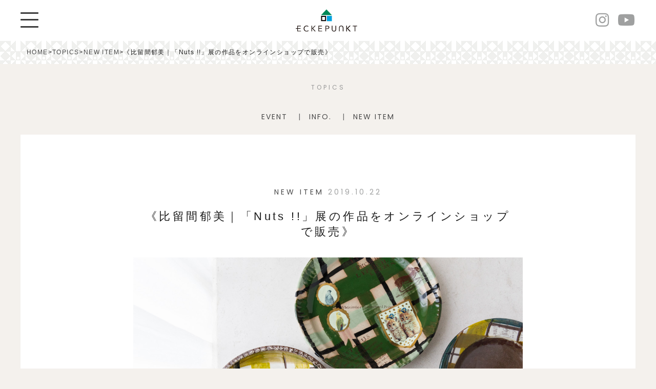

--- FILE ---
content_type: text/html; charset=UTF-8
request_url: https://eckepunkt.com/topics/hiruma-nuts/
body_size: 10334
content:

<!DOCTYPE html>
<html lang="ja">
<head>
<meta charset="UTF-8" />
<meta name="viewport" content="width=device-width,initial-scale=1">
<meta http-equiv="X-UA-Compatible" content="IE=Edge"><!-- 互換表示させない -->
<meta name="format-detection" content="telephone=no"><!-- 電話番号の自動リンクを停止 -->


<!-- icons -->
<link rel="shortcut icon" href="https://eckepunkt.com/images/favicon.ico">
<link rel="apple-touch-icon" href="https://eckepunkt.com/images/webclip.png">
			<style>img:is([sizes="auto" i], [sizes^="auto," i]) { contain-intrinsic-size: 3000px 1500px }</style>
	
		<!-- All in One SEO 4.9.2 - aioseo.com -->
		<title>《比留間郁美｜「Nuts !!」展の作品をオンラインショップで販売》 | Eckepunkt | エッケプンクト【自由が丘・九品仏にあるお店】</title>
	<meta name="description" content="比留間郁美「Nuts !!」展に出品されていた作品がオンラインショップでもご購入いただけます。 新作のチェック" />
	<meta name="robots" content="max-snippet:-1, max-image-preview:large, max-video-preview:-1" />
	<link rel="canonical" href="https://eckepunkt.com/topics/hiruma-nuts/" />
	<meta name="generator" content="All in One SEO (AIOSEO) 4.9.2" />

		<!-- Global site tag (gtag.js) - Google Analytics -->
<script async src="https://www.googletagmanager.com/gtag/js?id=UA-190215495-1"></script>
<script>
 window.dataLayer = window.dataLayer || [];
 function gtag(){dataLayer.push(arguments);}
 gtag('js', new Date());

 gtag('config', 'UA-190215495-1');
</script>
		<meta property="og:locale" content="ja_JP" />
		<meta property="og:site_name" content="Eckepunkt | エッケプンクト【自由が丘・九品仏にあるお店】 | 自由が丘にある「Eckepunkt」の公式サイトです。作家モノの器や、雑貨など個性豊かなアイテムを紹介します。主なお取り扱い、木村涼子、コンガリ舎、AMETSUCHI、etc..." />
		<meta property="og:type" content="article" />
		<meta property="og:title" content="《比留間郁美｜「Nuts !!」展の作品をオンラインショップで販売》 | Eckepunkt | エッケプンクト【自由が丘・九品仏にあるお店】" />
		<meta property="og:description" content="比留間郁美「Nuts !!」展に出品されていた作品がオンラインショップでもご購入いただけます。 新作のチェック" />
		<meta property="og:url" content="https://eckepunkt.com/topics/hiruma-nuts/" />
		<meta property="article:published_time" content="2019-10-22T10:14:21+00:00" />
		<meta property="article:modified_time" content="2019-10-22T10:14:21+00:00" />
		<meta property="article:publisher" content="https://www.facebook.com/eckepunkt.jp" />
		<meta name="twitter:card" content="summary" />
		<meta name="twitter:site" content="@eckepunkt" />
		<meta name="twitter:title" content="《比留間郁美｜「Nuts !!」展の作品をオンラインショップで販売》 | Eckepunkt | エッケプンクト【自由が丘・九品仏にあるお店】" />
		<meta name="twitter:description" content="比留間郁美「Nuts !!」展に出品されていた作品がオンラインショップでもご購入いただけます。 新作のチェック" />
		<script type="application/ld+json" class="aioseo-schema">
			{"@context":"https:\/\/schema.org","@graph":[{"@type":"BreadcrumbList","@id":"https:\/\/eckepunkt.com\/topics\/hiruma-nuts\/#breadcrumblist","itemListElement":[{"@type":"ListItem","@id":"https:\/\/eckepunkt.com#listItem","position":1,"name":"\u30db\u30fc\u30e0","item":"https:\/\/eckepunkt.com","nextItem":{"@type":"ListItem","@id":"https:\/\/eckepunkt.com\/topics\/#listItem","name":"TOPICS"}},{"@type":"ListItem","@id":"https:\/\/eckepunkt.com\/topics\/#listItem","position":2,"name":"TOPICS","item":"https:\/\/eckepunkt.com\/topics\/","nextItem":{"@type":"ListItem","@id":"https:\/\/eckepunkt.com\/topics\/cat\/item\/#listItem","name":"NEW ITEM"},"previousItem":{"@type":"ListItem","@id":"https:\/\/eckepunkt.com#listItem","name":"\u30db\u30fc\u30e0"}},{"@type":"ListItem","@id":"https:\/\/eckepunkt.com\/topics\/cat\/item\/#listItem","position":3,"name":"NEW ITEM","item":"https:\/\/eckepunkt.com\/topics\/cat\/item\/","nextItem":{"@type":"ListItem","@id":"https:\/\/eckepunkt.com\/topics\/hiruma-nuts\/#listItem","name":"\u300a\u6bd4\u7559\u9593\u90c1\u7f8e\uff5c\u300cNuts !!\u300d\u5c55\u306e\u4f5c\u54c1\u3092\u30aa\u30f3\u30e9\u30a4\u30f3\u30b7\u30e7\u30c3\u30d7\u3067\u8ca9\u58f2\u300b"},"previousItem":{"@type":"ListItem","@id":"https:\/\/eckepunkt.com\/topics\/#listItem","name":"TOPICS"}},{"@type":"ListItem","@id":"https:\/\/eckepunkt.com\/topics\/hiruma-nuts\/#listItem","position":4,"name":"\u300a\u6bd4\u7559\u9593\u90c1\u7f8e\uff5c\u300cNuts !!\u300d\u5c55\u306e\u4f5c\u54c1\u3092\u30aa\u30f3\u30e9\u30a4\u30f3\u30b7\u30e7\u30c3\u30d7\u3067\u8ca9\u58f2\u300b","previousItem":{"@type":"ListItem","@id":"https:\/\/eckepunkt.com\/topics\/cat\/item\/#listItem","name":"NEW ITEM"}}]},{"@type":"Organization","@id":"https:\/\/eckepunkt.com\/#organization","name":"Eckepunkt | \u30a8\u30c3\u30b1\u30d7\u30f3\u30af\u30c8\u3010\u81ea\u7531\u304c\u4e18\u30fb\u4e5d\u54c1\u4ecf\u306b\u3042\u308b\u304a\u5e97\u3011","description":"\u81ea\u7531\u304c\u4e18\u306b\u3042\u308b\u300cEckepunkt\u300d\u306e\u516c\u5f0f\u30b5\u30a4\u30c8\u3067\u3059\u3002\u4f5c\u5bb6\u30e2\u30ce\u306e\u5668\u3084\u3001\u96d1\u8ca8\u306a\u3069\u500b\u6027\u8c4a\u304b\u306a\u30a2\u30a4\u30c6\u30e0\u3092\u7d39\u4ecb\u3057\u307e\u3059\u3002\u4e3b\u306a\u304a\u53d6\u308a\u6271\u3044\u3001\u6728\u6751\u6dbc\u5b50\u3001\u30b3\u30f3\u30ac\u30ea\u820e\u3001AMETSUCHI\u3001etc...","url":"https:\/\/eckepunkt.com\/","sameAs":["https:\/\/www.facebook.com\/eckepunkt.jp","https:\/\/twitter.com\/eckepunkt","https:\/\/www.instagram.com\/eckepunkt\/"]},{"@type":"WebPage","@id":"https:\/\/eckepunkt.com\/topics\/hiruma-nuts\/#webpage","url":"https:\/\/eckepunkt.com\/topics\/hiruma-nuts\/","name":"\u300a\u6bd4\u7559\u9593\u90c1\u7f8e\uff5c\u300cNuts !!\u300d\u5c55\u306e\u4f5c\u54c1\u3092\u30aa\u30f3\u30e9\u30a4\u30f3\u30b7\u30e7\u30c3\u30d7\u3067\u8ca9\u58f2\u300b | Eckepunkt | \u30a8\u30c3\u30b1\u30d7\u30f3\u30af\u30c8\u3010\u81ea\u7531\u304c\u4e18\u30fb\u4e5d\u54c1\u4ecf\u306b\u3042\u308b\u304a\u5e97\u3011","description":"\u6bd4\u7559\u9593\u90c1\u7f8e\u300cNuts !!\u300d\u5c55\u306b\u51fa\u54c1\u3055\u308c\u3066\u3044\u305f\u4f5c\u54c1\u304c\u30aa\u30f3\u30e9\u30a4\u30f3\u30b7\u30e7\u30c3\u30d7\u3067\u3082\u3054\u8cfc\u5165\u3044\u305f\u3060\u3051\u307e\u3059\u3002 \u65b0\u4f5c\u306e\u30c1\u30a7\u30c3\u30af","inLanguage":"ja","isPartOf":{"@id":"https:\/\/eckepunkt.com\/#website"},"breadcrumb":{"@id":"https:\/\/eckepunkt.com\/topics\/hiruma-nuts\/#breadcrumblist"},"datePublished":"2019-10-22T19:14:21+09:00","dateModified":"2019-10-22T19:14:21+09:00"},{"@type":"WebSite","@id":"https:\/\/eckepunkt.com\/#website","url":"https:\/\/eckepunkt.com\/","name":"Eckepunkt | \u30a8\u30c3\u30b1\u30d7\u30f3\u30af\u30c8\u3010\u81ea\u7531\u304c\u4e18\u30fb\u4e5d\u54c1\u4ecf\u306b\u3042\u308b\u304a\u5e97\u3011","description":"\u81ea\u7531\u304c\u4e18\u306b\u3042\u308b\u300cEckepunkt\u300d\u306e\u516c\u5f0f\u30b5\u30a4\u30c8\u3067\u3059\u3002\u4f5c\u5bb6\u30e2\u30ce\u306e\u5668\u3084\u3001\u96d1\u8ca8\u306a\u3069\u500b\u6027\u8c4a\u304b\u306a\u30a2\u30a4\u30c6\u30e0\u3092\u7d39\u4ecb\u3057\u307e\u3059\u3002\u4e3b\u306a\u304a\u53d6\u308a\u6271\u3044\u3001\u6728\u6751\u6dbc\u5b50\u3001\u30b3\u30f3\u30ac\u30ea\u820e\u3001AMETSUCHI\u3001etc...","inLanguage":"ja","publisher":{"@id":"https:\/\/eckepunkt.com\/#organization"}}]}
		</script>
		<!-- All in One SEO -->

<link rel='stylesheet' id='wp-block-library-css' href='https://eckepunkt.com/ecke2019/wp-includes/css/dist/block-library/style.min.css?ver=6.8.3' type='text/css' media='all' />
<style id='classic-theme-styles-inline-css' type='text/css'>
/*! This file is auto-generated */
.wp-block-button__link{color:#fff;background-color:#32373c;border-radius:9999px;box-shadow:none;text-decoration:none;padding:calc(.667em + 2px) calc(1.333em + 2px);font-size:1.125em}.wp-block-file__button{background:#32373c;color:#fff;text-decoration:none}
</style>
<link rel='stylesheet' id='aioseo/css/src/vue/standalone/blocks/table-of-contents/global.scss-css' href='https://eckepunkt.com/ecke2019/wp-content/plugins/all-in-one-seo-pack/dist/Lite/assets/css/table-of-contents/global.e90f6d47.css?ver=4.9.2' type='text/css' media='all' />
<style id='global-styles-inline-css' type='text/css'>
:root{--wp--preset--aspect-ratio--square: 1;--wp--preset--aspect-ratio--4-3: 4/3;--wp--preset--aspect-ratio--3-4: 3/4;--wp--preset--aspect-ratio--3-2: 3/2;--wp--preset--aspect-ratio--2-3: 2/3;--wp--preset--aspect-ratio--16-9: 16/9;--wp--preset--aspect-ratio--9-16: 9/16;--wp--preset--color--black: #000000;--wp--preset--color--cyan-bluish-gray: #abb8c3;--wp--preset--color--white: #ffffff;--wp--preset--color--pale-pink: #f78da7;--wp--preset--color--vivid-red: #cf2e2e;--wp--preset--color--luminous-vivid-orange: #ff6900;--wp--preset--color--luminous-vivid-amber: #fcb900;--wp--preset--color--light-green-cyan: #7bdcb5;--wp--preset--color--vivid-green-cyan: #00d084;--wp--preset--color--pale-cyan-blue: #8ed1fc;--wp--preset--color--vivid-cyan-blue: #0693e3;--wp--preset--color--vivid-purple: #9b51e0;--wp--preset--gradient--vivid-cyan-blue-to-vivid-purple: linear-gradient(135deg,rgba(6,147,227,1) 0%,rgb(155,81,224) 100%);--wp--preset--gradient--light-green-cyan-to-vivid-green-cyan: linear-gradient(135deg,rgb(122,220,180) 0%,rgb(0,208,130) 100%);--wp--preset--gradient--luminous-vivid-amber-to-luminous-vivid-orange: linear-gradient(135deg,rgba(252,185,0,1) 0%,rgba(255,105,0,1) 100%);--wp--preset--gradient--luminous-vivid-orange-to-vivid-red: linear-gradient(135deg,rgba(255,105,0,1) 0%,rgb(207,46,46) 100%);--wp--preset--gradient--very-light-gray-to-cyan-bluish-gray: linear-gradient(135deg,rgb(238,238,238) 0%,rgb(169,184,195) 100%);--wp--preset--gradient--cool-to-warm-spectrum: linear-gradient(135deg,rgb(74,234,220) 0%,rgb(151,120,209) 20%,rgb(207,42,186) 40%,rgb(238,44,130) 60%,rgb(251,105,98) 80%,rgb(254,248,76) 100%);--wp--preset--gradient--blush-light-purple: linear-gradient(135deg,rgb(255,206,236) 0%,rgb(152,150,240) 100%);--wp--preset--gradient--blush-bordeaux: linear-gradient(135deg,rgb(254,205,165) 0%,rgb(254,45,45) 50%,rgb(107,0,62) 100%);--wp--preset--gradient--luminous-dusk: linear-gradient(135deg,rgb(255,203,112) 0%,rgb(199,81,192) 50%,rgb(65,88,208) 100%);--wp--preset--gradient--pale-ocean: linear-gradient(135deg,rgb(255,245,203) 0%,rgb(182,227,212) 50%,rgb(51,167,181) 100%);--wp--preset--gradient--electric-grass: linear-gradient(135deg,rgb(202,248,128) 0%,rgb(113,206,126) 100%);--wp--preset--gradient--midnight: linear-gradient(135deg,rgb(2,3,129) 0%,rgb(40,116,252) 100%);--wp--preset--font-size--small: 13px;--wp--preset--font-size--medium: 20px;--wp--preset--font-size--large: 36px;--wp--preset--font-size--x-large: 42px;--wp--preset--spacing--20: 0.44rem;--wp--preset--spacing--30: 0.67rem;--wp--preset--spacing--40: 1rem;--wp--preset--spacing--50: 1.5rem;--wp--preset--spacing--60: 2.25rem;--wp--preset--spacing--70: 3.38rem;--wp--preset--spacing--80: 5.06rem;--wp--preset--shadow--natural: 6px 6px 9px rgba(0, 0, 0, 0.2);--wp--preset--shadow--deep: 12px 12px 50px rgba(0, 0, 0, 0.4);--wp--preset--shadow--sharp: 6px 6px 0px rgba(0, 0, 0, 0.2);--wp--preset--shadow--outlined: 6px 6px 0px -3px rgba(255, 255, 255, 1), 6px 6px rgba(0, 0, 0, 1);--wp--preset--shadow--crisp: 6px 6px 0px rgba(0, 0, 0, 1);}:where(.is-layout-flex){gap: 0.5em;}:where(.is-layout-grid){gap: 0.5em;}body .is-layout-flex{display: flex;}.is-layout-flex{flex-wrap: wrap;align-items: center;}.is-layout-flex > :is(*, div){margin: 0;}body .is-layout-grid{display: grid;}.is-layout-grid > :is(*, div){margin: 0;}:where(.wp-block-columns.is-layout-flex){gap: 2em;}:where(.wp-block-columns.is-layout-grid){gap: 2em;}:where(.wp-block-post-template.is-layout-flex){gap: 1.25em;}:where(.wp-block-post-template.is-layout-grid){gap: 1.25em;}.has-black-color{color: var(--wp--preset--color--black) !important;}.has-cyan-bluish-gray-color{color: var(--wp--preset--color--cyan-bluish-gray) !important;}.has-white-color{color: var(--wp--preset--color--white) !important;}.has-pale-pink-color{color: var(--wp--preset--color--pale-pink) !important;}.has-vivid-red-color{color: var(--wp--preset--color--vivid-red) !important;}.has-luminous-vivid-orange-color{color: var(--wp--preset--color--luminous-vivid-orange) !important;}.has-luminous-vivid-amber-color{color: var(--wp--preset--color--luminous-vivid-amber) !important;}.has-light-green-cyan-color{color: var(--wp--preset--color--light-green-cyan) !important;}.has-vivid-green-cyan-color{color: var(--wp--preset--color--vivid-green-cyan) !important;}.has-pale-cyan-blue-color{color: var(--wp--preset--color--pale-cyan-blue) !important;}.has-vivid-cyan-blue-color{color: var(--wp--preset--color--vivid-cyan-blue) !important;}.has-vivid-purple-color{color: var(--wp--preset--color--vivid-purple) !important;}.has-black-background-color{background-color: var(--wp--preset--color--black) !important;}.has-cyan-bluish-gray-background-color{background-color: var(--wp--preset--color--cyan-bluish-gray) !important;}.has-white-background-color{background-color: var(--wp--preset--color--white) !important;}.has-pale-pink-background-color{background-color: var(--wp--preset--color--pale-pink) !important;}.has-vivid-red-background-color{background-color: var(--wp--preset--color--vivid-red) !important;}.has-luminous-vivid-orange-background-color{background-color: var(--wp--preset--color--luminous-vivid-orange) !important;}.has-luminous-vivid-amber-background-color{background-color: var(--wp--preset--color--luminous-vivid-amber) !important;}.has-light-green-cyan-background-color{background-color: var(--wp--preset--color--light-green-cyan) !important;}.has-vivid-green-cyan-background-color{background-color: var(--wp--preset--color--vivid-green-cyan) !important;}.has-pale-cyan-blue-background-color{background-color: var(--wp--preset--color--pale-cyan-blue) !important;}.has-vivid-cyan-blue-background-color{background-color: var(--wp--preset--color--vivid-cyan-blue) !important;}.has-vivid-purple-background-color{background-color: var(--wp--preset--color--vivid-purple) !important;}.has-black-border-color{border-color: var(--wp--preset--color--black) !important;}.has-cyan-bluish-gray-border-color{border-color: var(--wp--preset--color--cyan-bluish-gray) !important;}.has-white-border-color{border-color: var(--wp--preset--color--white) !important;}.has-pale-pink-border-color{border-color: var(--wp--preset--color--pale-pink) !important;}.has-vivid-red-border-color{border-color: var(--wp--preset--color--vivid-red) !important;}.has-luminous-vivid-orange-border-color{border-color: var(--wp--preset--color--luminous-vivid-orange) !important;}.has-luminous-vivid-amber-border-color{border-color: var(--wp--preset--color--luminous-vivid-amber) !important;}.has-light-green-cyan-border-color{border-color: var(--wp--preset--color--light-green-cyan) !important;}.has-vivid-green-cyan-border-color{border-color: var(--wp--preset--color--vivid-green-cyan) !important;}.has-pale-cyan-blue-border-color{border-color: var(--wp--preset--color--pale-cyan-blue) !important;}.has-vivid-cyan-blue-border-color{border-color: var(--wp--preset--color--vivid-cyan-blue) !important;}.has-vivid-purple-border-color{border-color: var(--wp--preset--color--vivid-purple) !important;}.has-vivid-cyan-blue-to-vivid-purple-gradient-background{background: var(--wp--preset--gradient--vivid-cyan-blue-to-vivid-purple) !important;}.has-light-green-cyan-to-vivid-green-cyan-gradient-background{background: var(--wp--preset--gradient--light-green-cyan-to-vivid-green-cyan) !important;}.has-luminous-vivid-amber-to-luminous-vivid-orange-gradient-background{background: var(--wp--preset--gradient--luminous-vivid-amber-to-luminous-vivid-orange) !important;}.has-luminous-vivid-orange-to-vivid-red-gradient-background{background: var(--wp--preset--gradient--luminous-vivid-orange-to-vivid-red) !important;}.has-very-light-gray-to-cyan-bluish-gray-gradient-background{background: var(--wp--preset--gradient--very-light-gray-to-cyan-bluish-gray) !important;}.has-cool-to-warm-spectrum-gradient-background{background: var(--wp--preset--gradient--cool-to-warm-spectrum) !important;}.has-blush-light-purple-gradient-background{background: var(--wp--preset--gradient--blush-light-purple) !important;}.has-blush-bordeaux-gradient-background{background: var(--wp--preset--gradient--blush-bordeaux) !important;}.has-luminous-dusk-gradient-background{background: var(--wp--preset--gradient--luminous-dusk) !important;}.has-pale-ocean-gradient-background{background: var(--wp--preset--gradient--pale-ocean) !important;}.has-electric-grass-gradient-background{background: var(--wp--preset--gradient--electric-grass) !important;}.has-midnight-gradient-background{background: var(--wp--preset--gradient--midnight) !important;}.has-small-font-size{font-size: var(--wp--preset--font-size--small) !important;}.has-medium-font-size{font-size: var(--wp--preset--font-size--medium) !important;}.has-large-font-size{font-size: var(--wp--preset--font-size--large) !important;}.has-x-large-font-size{font-size: var(--wp--preset--font-size--x-large) !important;}
:where(.wp-block-post-template.is-layout-flex){gap: 1.25em;}:where(.wp-block-post-template.is-layout-grid){gap: 1.25em;}
:where(.wp-block-columns.is-layout-flex){gap: 2em;}:where(.wp-block-columns.is-layout-grid){gap: 2em;}
:root :where(.wp-block-pullquote){font-size: 1.5em;line-height: 1.6;}
</style>
<link rel='stylesheet' id='contact-form-7-css' href='https://eckepunkt.com/ecke2019/wp-content/plugins/contact-form-7/includes/css/styles.css?ver=6.1.4' type='text/css' media='all' />
<link rel='stylesheet' id='contact-form-7-confirm-css' href='https://eckepunkt.com/ecke2019/wp-content/plugins/contact-form-7-add-confirm/includes/css/styles.css?ver=5.1' type='text/css' media='all' />
<link rel='stylesheet' id='wp-pagenavi-css' href='https://eckepunkt.com/ecke2019/wp-content/plugins/wp-pagenavi/pagenavi-css.css?ver=2.70' type='text/css' media='all' />
<script type="text/javascript" src="https://eckepunkt.com/ecke2019/wp-includes/js/jquery/jquery.min.js?ver=3.7.1" id="jquery-core-js"></script>
<script type="text/javascript" src="https://eckepunkt.com/ecke2019/wp-includes/js/jquery/jquery-migrate.min.js?ver=3.4.1" id="jquery-migrate-js"></script>
<link rel="https://api.w.org/" href="https://eckepunkt.com/wp-json/" /><link rel="EditURI" type="application/rsd+xml" title="RSD" href="https://eckepunkt.com/ecke2019/xmlrpc.php?rsd" />
<meta name="generator" content="WordPress 6.8.3" />
<link rel='shortlink' href='https://eckepunkt.com/?p=697' />
<link rel="alternate" title="oEmbed (JSON)" type="application/json+oembed" href="https://eckepunkt.com/wp-json/oembed/1.0/embed?url=https%3A%2F%2Feckepunkt.com%2Ftopics%2Fhiruma-nuts%2F" />
<link rel="alternate" title="oEmbed (XML)" type="text/xml+oembed" href="https://eckepunkt.com/wp-json/oembed/1.0/embed?url=https%3A%2F%2Feckepunkt.com%2Ftopics%2Fhiruma-nuts%2F&#038;format=xml" />
<!-- css -->
<link rel="stylesheet" type="text/css" href="https://eckepunkt.com/ecke2019/wp-content/themes/eckepunkt/base.css" />
<link rel="stylesheet" type="text/css" href="https://eckepunkt.com/ecke2019/wp-content/themes/eckepunkt/style.css" />
<link rel="stylesheet" type="text/css" href="https://eckepunkt.com/ecke2019/wp-content/themes/eckepunkt/common.css" />
	<link rel="stylesheet" type="text/css" href="https://eckepunkt.com/ecke2019/wp-content/themes/eckepunkt/hiraku.css" />
	<link href="https://fonts.googleapis.com/css?family=Poppins:400,400i,700&display=swap" rel="stylesheet">
<!-- /css -->
	<!-- JS -->
<script src="//ajax.googleapis.com/ajax/libs/jquery/2.1.4/jquery.min.js"></script>
<script type="text/javascript" src="https://eckepunkt.com/ecke2019/wp-content/themes/eckepunkt/js/hiraku.min.js"></script>	
    <!-- Place your kit's code here -->
   <script src="https://kit.fontawesome.com/faf412b0b8.js" crossorigin="anonymous"></script>
<!-- /JS -->
<!--
<script>
			/**
			 * If browser back button was used, flush cache
			 * This ensures that user will always see an accurate, up-to-date view based on their state
			 * https://stackoverflow.com/questions/8788802/prevent-safari-loading-from-cache-when-back-button-is-clicked
			 */
$(window).bind("pageshow", function(event) {
    if (event.originalEvent.persisted) {
        window.location.reload() 
    }
});
		</script>
-->
</head>
<body class="wp-singular topics-template-default single single-topics postid-697 wp-theme-eckepunkt">

<!--PRELOADER-->


		<div class="preloading" id="preloader">
			<div class="loader"><span class="loading"><span>L</span><span>o</span><span>a</span><span>d</span><span>i</span><span>n</span><span>g</span></span></div>

		</div> 


		<!--/PRELOADER-->

				<div id="wrapper">


		<header id="header" class="flex-container f-itemscenter">

			<ul class="flex-container f-between f-itemscenter">
				<li class="navBtn"><button class="hiraku-open-btn menu-trigger" id="offcanvas-btn-left" data-toggle-offcanvas="#js-hiraku-offcanvas-1">
						<span></span>
						<span></span>
						<span></span>
					</button></li>
				<li class="logoarea">
					<h1 class="pc_tab"><a href="https://eckepunkt.com" class="logo"><img src="https://eckepunkt.com/images/logo_pctab.svg" alt="ECKEPUNKT エッケプンクト"></a></h1>
										<h1 class="sp"><a href="https://eckepunkt.com" class="logo-sp"><img src="https://eckepunkt.com/images/logo_sp.svg" alt="ECKEPUNKT エッケプンクト"></a></h1>
				</li>
				<li>
					<ul class="head-snslist">
						<li>
								<a href="https://www.instagram.com/eckepunkt/">
									<i class="fab fa-instagram"></i>
								</a>
							</li>
							<li>
								<a href="https://www.youtube.com/channel/UCZ6kOP21BQc3QUSrMkL7hiA">
									<i class="fab  fa-youtube"></i>
								</a>
							</li>

					</ul>
				</li>
			</ul>

			<div class="offcanvas-left">
				<div class="menu-inner">
					<button class="js-close-btn btn-close">
						<span></span>
						<span></span>
						<span></span>
					</button>
					<nav id="globalnav">
						<ul class="bannermenu">
							<li><a href="https://online.eckepunkt.com/">ONLINE STORE</a></li>
							<li><a href="https://eckepunkt.com/shop-calendar">Reservation / 来店予約　</a></li>
							<li><a href="https://eckepunkt.com/ACCESS">ACCESS</a></li>
						</ul>
						<ul>
							<li><a href="https://eckepunkt.com/about">ABOUT</a></li>
							<li><a href="https://eckepunkt.com/exhibition">EXHIBITION</a></li>
							<li><a href="https://eckepunkt.com/shop-calendar">CALENDAR</a></li>
							<li><a href="https://eckepunkt.com/brands">BRANDS</a></li>
							<li><a href="https://eckepunkt.com/contact">CONTACT</a></li>
						</ul>
						<h2>TOPICS</h2>
						<ul>
							<li><a href="https://eckepunkt.com/topics">TOPICS ALL</a></li>
							<li><a href="https://eckepunkt.com/topics/cat/item">NEW ITEM</a></li>
<!--							<li><a href="https://eckepunkt.com/topics/cat/feature">FEATURE</a></li>-->
							<li><a href="https://eckepunkt.com/topics/cat/event">EVENT</a></li>
<!--							<li><a href="https://eckepunkt.com/topics/cat/cityguids">CITY GUIDES</a></li>-->
							<li><a href="https://eckepunkt.com/topics/cat/info">INFO.</a></li>
						</ul>
					</nav>
					<aside class="navfooter">
						<div class="mailmag">

							<dl>
								<dt>MAIL MAGAZINE</dt>
								<dd>展示会・フェアのご案内、新着商品、イベントなどの最新情報をお届けします。</dd>
								<dd>
					<script>(function() {
	window.mc4wp = window.mc4wp || {
		listeners: [],
		forms: {
			on: function(evt, cb) {
				window.mc4wp.listeners.push(
					{
						event   : evt,
						callback: cb
					}
				);
			}
		}
	}
})();
</script><!-- Mailchimp for WordPress v4.10.9 - https://wordpress.org/plugins/mailchimp-for-wp/ --><form id="mc4wp-form-1" class="mc4wp-form mc4wp-form-105" method="post" data-id="105" data-name="Eckepunkt news" ><div class="mc4wp-form-fields"><input type="email" name="EMAIL" placeholder="Your email address" required />
<input type="submit" alue="Subscribe" class="contact-btn" /></div><label style="display: none !important;">ボットではない場合はこの欄を空のままにしてください: <input type="text" name="_mc4wp_honeypot" value="" tabindex="-1" autocomplete="off" /></label><input type="hidden" name="_mc4wp_timestamp" value="1768769461" /><input type="hidden" name="_mc4wp_form_id" value="105" /><input type="hidden" name="_mc4wp_form_element_id" value="mc4wp-form-1" /><div class="mc4wp-response"></div></form><!-- / Mailchimp for WordPress Plugin -->								</dd>
							</dl>
						</div>
						<h2>FOLLOW US</h2>
						<ul class="snslist">
							<li>
								<a href="https://www.instagram.com/eckepunkt/">
									<i class="fab fa-instagram"></i>
								</a>
							</li>
							<li>
								<a href="https://twitter.com/eckepunkt">
									<i class="fab fa-twitter"></i>
								</a>
							</li>
							<li>
								<a href="https://www.youtube.com/channel/UCZ6kOP21BQc3QUSrMkL7hiA">
									<i class="fab  fa-youtube"></i>
								</a>
							</li>

						</ul>
					</aside>
				</div>
			</div>

		</header>


<main>
	<div class="breadcrumbs" typeof="BreadcrumbList" vocab="https://schema.org/">
		<div>
    <span property="itemListElement" typeof="ListItem"><a property="item" typeof="WebPage" title="Go to Eckepunkt | エッケプンクト【自由が丘・九品仏にあるお店】." href="https://eckepunkt.com" class="home" ><span property="name">HOME</span></a><meta property="position" content="1"></span> &gt; <span property="itemListElement" typeof="ListItem"><a property="item" typeof="WebPage" title="TOPICSへ移動する" href="https://eckepunkt.com/topics/" class="archive post-topics-archive" ><span property="name">TOPICS</span></a><meta property="position" content="2"></span> &gt; <span property="itemListElement" typeof="ListItem"><a property="item" typeof="WebPage" title="Go to the NEW ITEM TOPICSのカテゴリー archives." href="https://eckepunkt.com/topics/cat/item/" class="taxonomy topics_cat" ><span property="name">NEW ITEM</span></a><meta property="position" content="3"></span> &gt; <span property="itemListElement" typeof="ListItem"><span property="name" class="post post-topics current-item">《比留間郁美｜「Nuts !!」展の作品をオンラインショップで販売》</span><meta property="url" content="https://eckepunkt.com/topics/hiruma-nuts/"><meta property="position" content="4"></span>	</div>
</div>
			
<!-- news -->

		<header id="content-header">
			<h1 class="title-page">TOPICS</h1>
			<ul class="filter-list">
 	<li class="cat-item cat-item-9"><a href="https://eckepunkt.com/topics/cat/event/">EVENT</a>
</li>
	<li class="cat-item cat-item-8"><a href="https://eckepunkt.com/topics/cat/info/">INFO.</a>
</li>
	<li class="cat-item cat-item-3"><a href="https://eckepunkt.com/topics/cat/item/">NEW ITEM</a>
</li>
			</ul>
		</header>


		<div class="content container">

			<article class="post-single">
				<div class="post-inner">
					<!-- news -->
					<header class="post-header">
						<!-- news -->

<p class="post-meta"><span>						<a href="https://eckepunkt.com/topics/cat/item/" rel="tag">NEW ITEM</a>			</span>
	<span class="meta-sep"></span>
	<span class="post-time">2019.10.22</span></p>
<h1 class="post-title">《比留間郁美｜「Nuts !!」展の作品をオンラインショップで販売》</h1>



					</header>


					<div class="post-main">
									<a href="http://eckepunkt-ec.com/products/list.php?category_id=27" rel="noopener noreferrer" target="_blank"><img class="lazy lazy-hidden" decoding="async" src="[data-uri]" data-lazy-type="image" data-lazy-src="https://eckepunkt.com/ecke2019/wp-content/uploads/2019/10/61A8198.jpg" alt=""  /><noscript><img decoding="async" src="https://eckepunkt.com/ecke2019/wp-content/uploads/2019/10/61A8198.jpg" alt=""  /></noscript></a>
<p>比留間郁美「Nuts !!」展に出品されていた作品がオンラインショップでもご購入いただけます。
新作のチェック柄の器や土鍋など、素敵な作品が沢山ございます。
この機会に是非ごらんください。
</p>

<p><img class="lazy lazy-hidden" decoding="async" src="[data-uri]" data-lazy-type="image" data-lazy-src="https://eckepunkt.com/ecke2019/wp-content/uploads/2019/10/61A8194.jpg" alt=""  /><noscript><img decoding="async" src="https://eckepunkt.com/ecke2019/wp-content/uploads/2019/10/61A8194.jpg" alt=""  /></noscript></p>

<p><img class="lazy lazy-hidden" decoding="async" src="[data-uri]" data-lazy-type="image" data-lazy-src="https://eckepunkt.com/ecke2019/wp-content/uploads/2019/10/61A8196.jpg" alt=""  /><noscript><img decoding="async" src="https://eckepunkt.com/ecke2019/wp-content/uploads/2019/10/61A8196.jpg" alt=""  /></noscript></p>

<p><img class="lazy lazy-hidden" decoding="async" src="[data-uri]" data-lazy-type="image" data-lazy-src="https://eckepunkt.com/ecke2019/wp-content/uploads/2019/10/61A8201-2.jpg" alt=""  /><noscript><img decoding="async" src="https://eckepunkt.com/ecke2019/wp-content/uploads/2019/10/61A8201-2.jpg" alt=""  /></noscript></p>

<p><img class="lazy lazy-hidden" decoding="async" src="[data-uri]" data-lazy-type="image" data-lazy-src="https://eckepunkt.com/ecke2019/wp-content/uploads/2019/10/61A8207.jpg" alt=""  /><noscript><img decoding="async" src="https://eckepunkt.com/ecke2019/wp-content/uploads/2019/10/61A8207.jpg" alt=""  /></noscript></p>

<p><img class="lazy lazy-hidden" decoding="async" src="[data-uri]" data-lazy-type="image" data-lazy-src="https://eckepunkt.com/ecke2019/wp-content/uploads/2019/10/61A8208.jpg" alt=""  /><noscript><img decoding="async" src="https://eckepunkt.com/ecke2019/wp-content/uploads/2019/10/61A8208.jpg" alt=""  /></noscript></p>

<p><img class="lazy lazy-hidden" decoding="async" src="[data-uri]" data-lazy-type="image" data-lazy-src="https://eckepunkt.com/ecke2019/wp-content/uploads/2019/10/61A8210.jpg" alt=""  /><noscript><img decoding="async" src="https://eckepunkt.com/ecke2019/wp-content/uploads/2019/10/61A8210.jpg" alt=""  /></noscript></p>

<p><img class="lazy lazy-hidden" decoding="async" src="[data-uri]" data-lazy-type="image" data-lazy-src="https://eckepunkt.com/ecke2019/wp-content/uploads/2019/10/61A8211.jpg" alt=""  /><noscript><img decoding="async" src="https://eckepunkt.com/ecke2019/wp-content/uploads/2019/10/61A8211.jpg" alt=""  /></noscript></p>

<p><img class="lazy lazy-hidden" decoding="async" src="[data-uri]" data-lazy-type="image" data-lazy-src="https://eckepunkt.com/ecke2019/wp-content/uploads/2019/10/61A8213-2.jpg" alt=""  /><noscript><img decoding="async" src="https://eckepunkt.com/ecke2019/wp-content/uploads/2019/10/61A8213-2.jpg" alt=""  /></noscript></p>

<p><img class="lazy lazy-hidden" decoding="async" src="[data-uri]" data-lazy-type="image" data-lazy-src="https://eckepunkt.com/ecke2019/wp-content/uploads/2019/10/61A8218.jpg" alt=""  /><noscript><img decoding="async" src="https://eckepunkt.com/ecke2019/wp-content/uploads/2019/10/61A8218.jpg" alt=""  /></noscript></p>

<p class="button"><a href="http://eckepunkt-ec.com/products/list.php?category_id=27" target="_blank" rel="noopener noreferrer">Go to OnlineShop</a></p><p>品切れによりお求めいただけない場合もございますので、ご了承ください。<br />※商品は通販でもご購入いただけます。<br />メールまたはお電話にてお問い合わせください。</p>						
					</div>
				</div>
			</article>
        <div class="arrow-navigation">
            <div class="left-arrow">
                <a href="https://eckepunkt.com/topics/ws-eccomin/" rel="prev"><span class="fa fa-angle-left"></span></a>        </div>
        <a class="center-button" href="https://eckepunkt.com/topics">Back to INDEX</a>
        <div class="right-arrow">
            <a href="https://eckepunkt.com/topics/nurican1920/" rel="next"><span class="fa fa-angle-right"></span></a>        </div>
</div>
			
			<!-- news -->
<div class="related-post">
	 <h3><span>related posts</span></h3>
<ul class="article-list flex-container f-between">

	<li class="news-article">
 <div class="news-thumb scale"><a href="https://eckepunkt.com/topics/faso2026/"><img src="https://eckepunkt.com/ecke2019/wp-content/uploads/2026/01/fe2026.jpg"/></a></div>
                            <div class="text-box">
                                <p class="text-head"> <span class="meta-cat">
                                  <a href="https://eckepunkt.com/topics/cat/info/" rel="tag">INFO.</a></span>
                                    <span class="meta-time">2026.01.18</span></p>
                                <h2><a href="https://eckepunkt.com/topics/faso2026/">《フェーヴとちいさなオブジェ展 2026の出品作品をオンラインストアでも販売》</a></h2>
                            </div>
	</li>
                        

	<li class="news-article">
 <div class="news-thumb scale"><a href="https://eckepunkt.com/topics/shibata2026/"><img src="https://eckepunkt.com/ecke2019/wp-content/uploads/2026/01/sibita-1.jpg"/></a></div>
                            <div class="text-box">
                                <p class="text-head"> <span class="meta-cat">
                                  <a href="https://eckepunkt.com/topics/cat/info/" rel="tag">INFO.</a></span>
                                    <span class="meta-time">2026.01.18</span></p>
                                <h2><a href="https://eckepunkt.com/topics/shibata2026/">《柴田菜月 個展の出品作品をオンラインストアでも販売》</a></h2>
                            </div>
	</li>
                        

	<li class="news-article">
 <div class="news-thumb scale"><a href="https://eckepunkt.com/topics/kongari2601/"><img src="https://eckepunkt.com/ecke2019/wp-content/uploads/2026/01/kongari-1.jpg"/></a></div>
                            <div class="text-box">
                                <p class="text-head"> <span class="meta-cat">
                                  <a href="https://eckepunkt.com/topics/cat/item/" rel="tag">NEW ITEM</a></span>
                                    <span class="meta-time">2026.01.17</span></p>
                                <h2><a href="https://eckepunkt.com/topics/kongari2601/">《コンガリ舎｜作品入荷のお知らせ》</a></h2>
                            </div>
	</li>
                        

	<li class="news-article">
 <div class="news-thumb scale"><a href="https://eckepunkt.com/topics/arai2601/"><img src="https://eckepunkt.com/ecke2019/wp-content/uploads/2026/01/kongari.jpg"/></a></div>
                            <div class="text-box">
                                <p class="text-head"> <span class="meta-cat">
                                  <a href="https://eckepunkt.com/topics/cat/item/" rel="tag">NEW ITEM</a></span>
                                    <span class="meta-time">2026.01.17</span></p>
                                <h2><a href="https://eckepunkt.com/topics/arai2601/">《荒井彩乃｜作品入荷のお知らせ》</a></h2>
                            </div>
	</li>
                        
	</ul>
                    </div>
	
	
	

<!-- event -->
	
			
								</div>


		</main>
			<div class="pagetop">
            <a href="#"><i class="fa fa-chevron-up"></i><span> PAGE TOP</span></a>
        </div>
 <footer id="footer">
            <div class="footer-inner">
				<div class="shopinfo">
					<p class="shopinfo-ttl">ECKEPUNKT&#160;<span class="shop-namejp">エッケプンクト</span></p>
						<p class="shopinfo-desc">自由が丘と九品仏にあるギャラリーショップ</p>
						<p class="shopinfo-desc">日本の作家もの・ブランドを中心に展開しています。</p>
						<p class="shopinfo-eg">Gallery shop in Jiyugaoka and Kuhonbutsu.</p>
<p class="shopinfo-eg">We are focusing on Japanese artists and brands.</p>
			
		<ul class="snslist">
							<li>
								<a href="https://www.instagram.com/eckepunkt/">
									<i class="fab fa-instagram"></i>
								</a>
							</li>
							<li>
								<a href="https://twitter.com/eckepunkt">
									<i class="fab fa-twitter"></i>
								</a>
							</li>
							<li>
								<a href="https://www.youtube.com/channel/UCZ6kOP21BQc3QUSrMkL7hiA">
									<i class="fab  fa-youtube"></i>
								</a>
							</li>

						</ul>
					<p class="map"><a href="https://eckepunkt.com/about">ABOUT ECKEPUNKT</a></p>
				</div>
                <div class="mailmagazine">
                    <div class="mailmagazine-inner">
                        <h2 class="mailmagazine-ttl">
                           MAIL MAGAZINE
                       </h2>
                        <p class="mm-read">おすすめの情報や新商品のご案内などを、
                            <br> メールでお届けしています。
                        </p>
						<div id="mailmagazine">
<script>(function() {
	window.mc4wp = window.mc4wp || {
		listeners: [],
		forms: {
			on: function(evt, cb) {
				window.mc4wp.listeners.push(
					{
						event   : evt,
						callback: cb
					}
				);
			}
		}
	}
})();
</script><!-- Mailchimp for WordPress v4.10.9 - https://wordpress.org/plugins/mailchimp-for-wp/ --><form id="mc4wp-form-2" class="mc4wp-form mc4wp-form-105" method="post" data-id="105" data-name="Eckepunkt news" ><div class="mc4wp-form-fields"><input type="email" name="EMAIL" placeholder="Your email address" required />
<input type="submit" alue="Subscribe" class="contact-btn" /></div><label style="display: none !important;">ボットではない場合はこの欄を空のままにしてください: <input type="text" name="_mc4wp_honeypot" value="" tabindex="-1" autocomplete="off" /></label><input type="hidden" name="_mc4wp_timestamp" value="1768769461" /><input type="hidden" name="_mc4wp_form_id" value="105" /><input type="hidden" name="_mc4wp_form_element_id" value="mc4wp-form-2" /><div class="mc4wp-response"></div></form><!-- / Mailchimp for WordPress Plugin -->							</div>
               
                    </div>
                </div>

            </div>
	  <p class="kobutsu">東京都公安委員会 古物許可証番号 第303272118147号 メッケル合同会社</p>
            <p id="copy">&copy; Eckepunkt.</p>

        </footer>
        <!-- / #wrapper -->
    </div>
<!-- JS ================== -->
<script src="https://cdnjs.cloudflare.com/ajax/libs/velocity/1.1.0/velocity.js"></script>
<script type='text/javascript' src='https://eckepunkt.com/ecke2019/wp-content/themes/eckepunkt/js/jquery.easing.1.3.js'></script>
<script type='text/javascript' src='https://eckepunkt.com/ecke2019/wp-content/themes/eckepunkt/js/jquery.customSelect.min.js'></script>
<script type='text/javascript' src='https://eckepunkt.com/ecke2019/wp-content/themes/eckepunkt/js/common.js'></script>

<script type="speculationrules">
{"prefetch":[{"source":"document","where":{"and":[{"href_matches":"\/*"},{"not":{"href_matches":["\/ecke2019\/wp-*.php","\/ecke2019\/wp-admin\/*","\/ecke2019\/wp-content\/uploads\/*","\/ecke2019\/wp-content\/*","\/ecke2019\/wp-content\/plugins\/*","\/ecke2019\/wp-content\/themes\/eckepunkt\/*","\/*\\?(.+)"]}},{"not":{"selector_matches":"a[rel~=\"nofollow\"]"}},{"not":{"selector_matches":".no-prefetch, .no-prefetch a"}}]},"eagerness":"conservative"}]}
</script>
<script>(function() {function maybePrefixUrlField () {
  const value = this.value.trim()
  if (value !== '' && value.indexOf('http') !== 0) {
    this.value = 'http://' + value
  }
}

const urlFields = document.querySelectorAll('.mc4wp-form input[type="url"]')
for (let j = 0; j < urlFields.length; j++) {
  urlFields[j].addEventListener('blur', maybePrefixUrlField)
}
})();</script><script type="module"  src="https://eckepunkt.com/ecke2019/wp-content/plugins/all-in-one-seo-pack/dist/Lite/assets/table-of-contents.95d0dfce.js?ver=4.9.2" id="aioseo/js/src/vue/standalone/blocks/table-of-contents/frontend.js-js"></script>
<script type="text/javascript" src="https://eckepunkt.com/ecke2019/wp-includes/js/dist/hooks.min.js?ver=4d63a3d491d11ffd8ac6" id="wp-hooks-js"></script>
<script type="text/javascript" src="https://eckepunkt.com/ecke2019/wp-includes/js/dist/i18n.min.js?ver=5e580eb46a90c2b997e6" id="wp-i18n-js"></script>
<script type="text/javascript" id="wp-i18n-js-after">
/* <![CDATA[ */
wp.i18n.setLocaleData( { 'text direction\u0004ltr': [ 'ltr' ] } );
/* ]]> */
</script>
<script type="text/javascript" src="https://eckepunkt.com/ecke2019/wp-content/plugins/contact-form-7/includes/swv/js/index.js?ver=6.1.4" id="swv-js"></script>
<script type="text/javascript" id="contact-form-7-js-translations">
/* <![CDATA[ */
( function( domain, translations ) {
	var localeData = translations.locale_data[ domain ] || translations.locale_data.messages;
	localeData[""].domain = domain;
	wp.i18n.setLocaleData( localeData, domain );
} )( "contact-form-7", {"translation-revision-date":"2025-11-30 08:12:23+0000","generator":"GlotPress\/4.0.3","domain":"messages","locale_data":{"messages":{"":{"domain":"messages","plural-forms":"nplurals=1; plural=0;","lang":"ja_JP"},"This contact form is placed in the wrong place.":["\u3053\u306e\u30b3\u30f3\u30bf\u30af\u30c8\u30d5\u30a9\u30fc\u30e0\u306f\u9593\u9055\u3063\u305f\u4f4d\u7f6e\u306b\u7f6e\u304b\u308c\u3066\u3044\u307e\u3059\u3002"],"Error:":["\u30a8\u30e9\u30fc:"]}},"comment":{"reference":"includes\/js\/index.js"}} );
/* ]]> */
</script>
<script type="text/javascript" id="contact-form-7-js-before">
/* <![CDATA[ */
var wpcf7 = {
    "api": {
        "root": "https:\/\/eckepunkt.com\/wp-json\/",
        "namespace": "contact-form-7\/v1"
    }
};
/* ]]> */
</script>
<script type="text/javascript" src="https://eckepunkt.com/ecke2019/wp-content/plugins/contact-form-7/includes/js/index.js?ver=6.1.4" id="contact-form-7-js"></script>
<script type="text/javascript" src="https://eckepunkt.com/ecke2019/wp-includes/js/jquery/jquery.form.min.js?ver=4.3.0" id="jquery-form-js"></script>
<script type="text/javascript" src="https://eckepunkt.com/ecke2019/wp-content/plugins/contact-form-7-add-confirm/includes/js/scripts.js?ver=5.1" id="contact-form-7-confirm-js"></script>
<script type="text/javascript" src="https://eckepunkt.com/ecke2019/wp-content/plugins/bj-lazy-load/js/bj-lazy-load.min.js?ver=2" id="BJLL-js"></script>
<script type="text/javascript" defer src="https://eckepunkt.com/ecke2019/wp-content/plugins/mailchimp-for-wp/assets/js/forms.js?ver=4.10.9" id="mc4wp-forms-api-js"></script>
                        
</body>
</html>









--- FILE ---
content_type: image/svg+xml
request_url: https://eckepunkt.com/images/logo_pctab.svg
body_size: 1017
content:
<?xml version="1.0" encoding="utf-8"?>
<!-- Generator: Adobe Illustrator 22.1.0, SVG Export Plug-In . SVG Version: 6.00 Build 0)  -->
<svg version="1.1" xmlns="http://www.w3.org/2000/svg" xmlns:xlink="http://www.w3.org/1999/xlink" x="0px" y="0px" width="150px"
	 height="60px" viewBox="0 0 150 60" style="enable-background:new 0 0 150 60;" xml:space="preserve">
<style type="text/css">
	.st0{fill:#231815;}
	.st1{fill:#008756;}
	.st2{fill:#00A1DF;}
	.st3{fill:#040000;}
</style>
<g id="gh_1_">
</g>
<g id="レイヤー_1">
	<g>
		<g>
			<path class="st0" d="M26.7,57c-4.3,0-7.3-3-7.3-7.2c0-4.4,2.9-7.3,7.3-7.3c1.8,0,3.3,0.6,4.5,1.8l-1.3,1c-1-0.9-1.9-1.3-3.1-1.3
				c-3.2,0-5.5,2.4-5.5,5.7c0,3.5,2.3,5.9,5.5,5.9c1.3,0,2.4-0.5,3.4-1.6l1.4,1C30.4,56.3,28.7,57,26.7,57z"/>
			<polygon class="st0" points="46.5,56.7 40.1,49.5 40,49.5 40,56.7 38.3,56.7 38.3,42.9 40,42.9 40,49.1 40.1,49.1 46.3,42.9 
				48.5,42.9 42.1,49.2 48.8,56.7 			"/>
			<polygon class="st0" points="131.5,56.7 125.1,49.5 125,49.5 125,56.7 123.3,56.7 123.3,42.9 125,42.9 125,49.1 125.1,49.1 
				131.3,42.9 133.5,42.9 127.1,49.2 133.9,56.7 			"/>
			<polygon class="st0" points="131.6,56.7 125.3,49.5 125,49.5 125,56.7 123.3,56.7 123.3,42.9 125,42.9 125,49.1 125.3,49.1 
				131.4,42.9 133.5,42.9 127.1,49.2 133.9,56.7 			"/>
			<polygon class="st0" points="55.2,56.7 55.2,42.9 64,42.9 64,44.4 56.9,44.4 56.9,48.9 63.6,48.9 63.6,50.3 56.9,50.3 56.9,55.2 
				64.4,55.2 64.4,56.7 			"/>
			<path class="st0" d="M72.4,56.7V42.9h4.5c2.3,0,5,0.7,5,3.8c0,3.4-2.7,3.9-5.4,3.9h-2.3v6.1H72.4z M74.1,49.3h2
				c1.3,0,3.9,0,3.9-2.5c0-2.5-2.7-2.5-3.6-2.5h-2.3V49.3z"/>
			<path class="st0" d="M93.4,57c-3.2,0-5.5-2.2-5.5-5.3v-8.8h1.7v8.7c0,1.8,1,3.8,3.7,3.8s3.7-2.1,3.7-3.8v-8.7h1.7v8.8
				C98.9,54.9,96.6,57,93.4,57z"/>
			<path class="st0" d="M114.6,56.6v-8.7c0-1.8-1-3.8-3.7-3.8s-3.7,2.1-3.7,3.8v8.7h-1.7v-8.8c0-3.1,2.2-5.3,5.5-5.3
				s5.5,2.2,5.5,5.3v8.8H114.6z"/>
			<polygon class="st0" points="143.6,56.7 143.6,44.4 139.1,44.4 139.1,42.9 149.8,42.9 149.8,44.4 145.3,44.4 145.3,56.7 			"/>
			<polygon class="st0" points="3.7,56.7 3.7,50.3 0.2,50.3 0.2,48.9 3.7,48.9 3.7,42.9 12.5,42.9 12.5,44.4 5.4,44.4 5.4,48.9 
				12,48.9 12,50.3 5.4,50.3 5.4,55.2 12.9,55.2 12.9,56.7 			"/>
		</g>
		<g>
			<polygon class="st1" points="75,3 75,3 75,3 75,3 75,3 61.8,16.9 75,16.9 88.2,16.9 			"/>
			<rect x="76" y="18.8" class="st2" width="12.2" height="12.9"/>
			<path class="st3" d="M61.8,18.8v12.9H74V18.8H61.8z M71.5,29.2h-7.2v-7.8h7.2V29.2z"/>
		</g>
	</g>
</g>
</svg>
